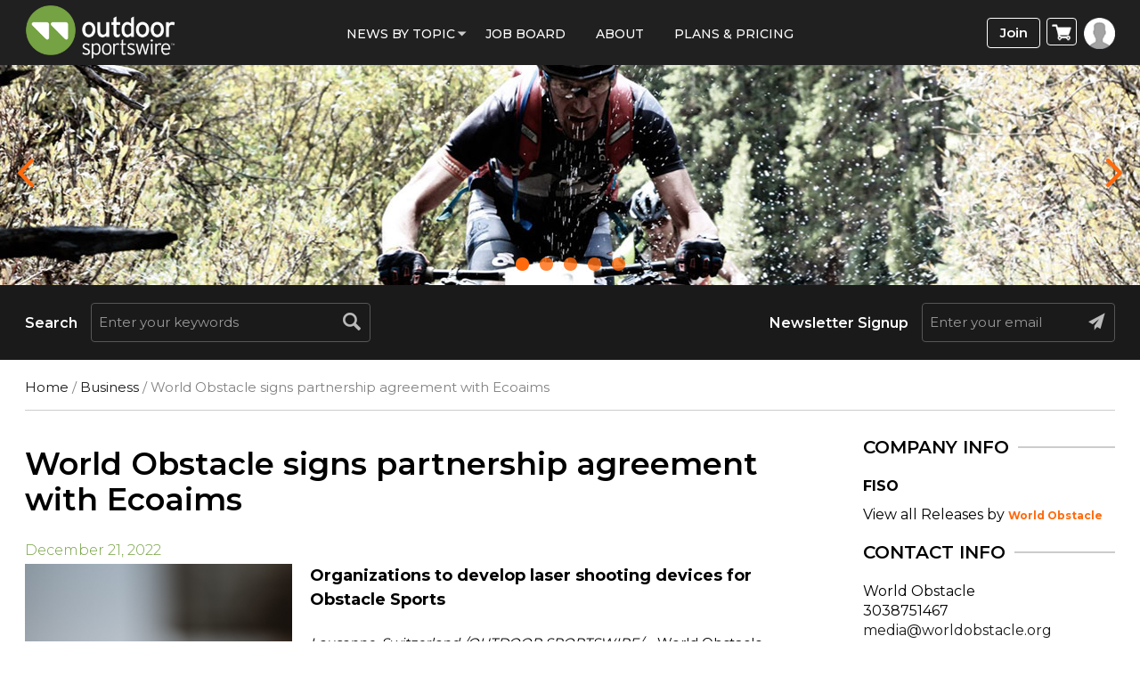

--- FILE ---
content_type: text/html; charset=utf-8
request_url: https://www.google.com/recaptcha/api2/aframe
body_size: 267
content:
<!DOCTYPE HTML><html><head><meta http-equiv="content-type" content="text/html; charset=UTF-8"></head><body><script nonce="uuorJaFEH3oVnZnzxQr4Lw">/** Anti-fraud and anti-abuse applications only. See google.com/recaptcha */ try{var clients={'sodar':'https://pagead2.googlesyndication.com/pagead/sodar?'};window.addEventListener("message",function(a){try{if(a.source===window.parent){var b=JSON.parse(a.data);var c=clients[b['id']];if(c){var d=document.createElement('img');d.src=c+b['params']+'&rc='+(localStorage.getItem("rc::a")?sessionStorage.getItem("rc::b"):"");window.document.body.appendChild(d);sessionStorage.setItem("rc::e",parseInt(sessionStorage.getItem("rc::e")||0)+1);localStorage.setItem("rc::h",'1769213392367');}}}catch(b){}});window.parent.postMessage("_grecaptcha_ready", "*");}catch(b){}</script></body></html>